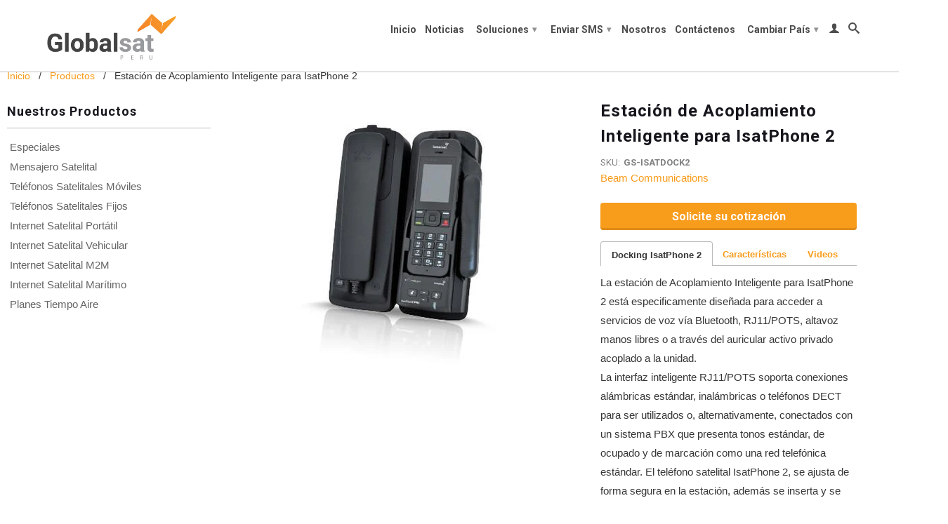

--- FILE ---
content_type: text/html; charset=utf-8
request_url: https://globalsat.com.pe/products/estacion-de-acoplamiento-inteligente-para-isatphone-2
body_size: 17116
content:
<!DOCTYPE html>
<!--[if lt IE 7 ]><html class="ie ie6" lang="en"> <![endif]-->
<!--[if IE 7 ]><html class="ie ie7" lang="en"> <![endif]-->
<!--[if IE 8 ]><html class="ie ie8" lang="en"> <![endif]-->
<!--[if (gte IE 9)|!(IE)]><!--><html lang="en"> <!--<![endif]-->
  <head>
    
 <!-- Global site tag (gtag.js) - Google Analytics -->
<script async src="https://www.googletagmanager.com/gtag/js?id=UA-146294028-1"></script>
<script>
  window.dataLayer = window.dataLayer || [];
  function gtag(){dataLayer.push(arguments);}
  gtag('js', new Date());

  gtag('config', 'UA-146294028-1');
</script>
    
    
    <meta charset="utf-8">
    <meta http-equiv="cleartype" content="on">
    <meta name="robots" content="index,follow">
    
      
           
    <title>Estación de Acoplamiento Inteligente para IsatPhone 2 - Globalsat Peru</title>
    
    
      <meta name="description" content="La estación de Acoplamiento Inteligente para IsatPhone 2 está especificamente diseñada para acceder a servicios de voz. Brinda comodidad." />
    

    <!-- Custom Fonts -->
    <link href="//fonts.googleapis.com/css?family=.|Roboto:light,normal,bold|Roboto:light,normal,bold|Roboto:light,normal,bold|" rel="stylesheet" type="text/css" />

    

<meta name="author" content="Globalsat Peru">
<meta property="og:url" content="https://globalsat.com.pe/products/estacion-de-acoplamiento-inteligente-para-isatphone-2">
<meta property="og:site_name" content="Globalsat Peru">


  <meta property="og:type" content="product">
  <meta property="og:title" content="Estación de Acoplamiento Inteligente para IsatPhone 2">
  
  <meta property="og:image" content="http://globalsat.com.pe/cdn/shop/products/IsatDock2_Pro_Docking_Solution_1_2c68b5a1-f604-4cb7-ad45-fbb0186fb486_grande.jpg?v=1529702692">
  <meta property="og:image:secure_url" content="https://globalsat.com.pe/cdn/shop/products/IsatDock2_Pro_Docking_Solution_1_2c68b5a1-f604-4cb7-ad45-fbb0186fb486_grande.jpg?v=1529702692">
  
  <meta property="og:price:amount" content="0.00">
  <meta property="og:price:currency" content="USD">
  
    
    


  <meta property="og:description" content="La estación de Acoplamiento Inteligente para IsatPhone 2 está especificamente diseñada para acceder a servicios de voz. Brinda comodidad.">





  <meta name="twitter:site" content="@globalsat">


  <meta name="twitter:card" content="product">
  <meta name="twitter:title" content="Estación de Acoplamiento Inteligente para IsatPhone 2">
  <meta name="twitter:description" content="Docking IsatPhone 2 Características Videos La estación de Acoplamiento Inteligente para IsatPhone 2 está especificamente diseñada para acceder a servicios de voz vía Bluetooth, RJ11/POTS, altavoz manos libres o a través del auricular activo privado acoplado a la unidad. La interfaz inteligente RJ11/POTS soporta conexiones alámbricas estándar, inalámbricas o teléfonos DECT para ser utilizados o, alternativamente, conectados con un sistema PBX que presenta tonos estándar, de ocupado y de marcación como una red telefónica estándar. El teléfono satelital IsatPhone 2, se ajusta de forma segura en la estación, además se inserta y se quita fácilmente al presionar un botón en la parte superior de la estación, proveyendo comodidad cuando se deba usar el teléfono fuera de la base. Características Altavoz manos libres integrado Soporte de interfaz inteligente para POTS/RJ11 - hasta 600m de RJ11 Carga la batería del IsatPhone 2">
  <meta name="twitter:image" content="https://globalsat.com.pe/cdn/shop/products/IsatDock2_Pro_Docking_Solution_1_2c68b5a1-f604-4cb7-ad45-fbb0186fb486_medium.jpg?v=1529702692">
  <meta name="twitter:image:width" content="240">
  <meta name="twitter:image:height" content="240">
  <meta name="twitter:label1" content="Price">
  <meta name="twitter:data1" content="$ 0.00">
  
  <meta name="twitter:label2" content="Brand">
  <meta name="twitter:data2" content="Beam Communications">
  


    
    

    <!-- Mobile Specific Metas -->
    <meta name="HandheldFriendly" content="True">
    <meta name="MobileOptimized" content="320">
    <meta name="viewport" content="width=device-width, initial-scale=1, maximum-scale=1"> 

    <!-- Stylesheets -->
    <link href="//globalsat.com.pe/cdn/shop/t/3/assets/styles.css?v=3679648654425027791674774394" rel="stylesheet" type="text/css" media="all" />
    <!--[if lte IE 9]>
      <link href="//globalsat.com.pe/cdn/shop/t/3/assets/ie.css?v=16370617434440559491529702574" rel="stylesheet" type="text/css" media="all" />
    <![endif]-->
    <!--[if lte IE 7]>
      <script src="//globalsat.com.pe/cdn/shop/t/3/assets/lte-ie7.js?v=163036231798125265921529702568" type="text/javascript"></script>
    <![endif]-->
    
    <!-- International targeting -->
    <link rel="alternate" hreflang="es-bo" href="http://www.globalsat.com.bo/">
    <link rel="alternate" hreflang="pt-br" href="http://www.globalsatgroup.com.br/">
    <link rel="alternate" hreflang="es-cl" href="http://www.gsat.cl/">
    <link rel="alternate" hreflang="es-co" href="http://www.globalsat.com.co/">
    <link rel="alternate" hreflang="es-mx" href="http://www.multisat.com.mx/">
    <link rel="alternate" hreflang="es-pe" href="http://www.globalsat.com.bo/">
    <link rel="alternate" hreflang="es-us" href="http://www.globalsat.us/">
    <link rel="alternate" hreflang="en-us" href="http://www.globalsatgroup.com/">

    <!-- Icons -->
    <link rel="shortcut icon" type="image/x-icon" href="//globalsat.com.pe/cdn/shop/t/3/assets/favicon.png?v=48244392224574824631529702566">
    <link rel="canonical" href="https://globalsat.com.pe/products/estacion-de-acoplamiento-inteligente-para-isatphone-2" />
    
    

    <!-- jQuery and jQuery fallback -->
    
   
    <script src="//ajax.googleapis.com/ajax/libs/jquery/1.11.2/jquery.min.js"></script>
    <script>window.jQuery || document.write("<script src='//globalsat.com.pe/cdn/shop/t/3/assets/jquery.min.js?v=102622717903339979451531318196'>\x3C/script>")</script>
    <script src="//globalsat.com.pe/cdn/shop/t/3/assets/app.js?v=131311933387069502761537367399" type="text/javascript"></script>
    
    <script src="//globalsat.com.pe/cdn/shopifycloud/storefront/assets/themes_support/option_selection-b017cd28.js" type="text/javascript"></script>        
    <script>window.performance && window.performance.mark && window.performance.mark('shopify.content_for_header.start');</script><meta id="shopify-digital-wallet" name="shopify-digital-wallet" content="/6673072246/digital_wallets/dialog">
<meta name="shopify-checkout-api-token" content="0a4211a3f5aaa2f72e9d92434bbd4f38">
<meta id="in-context-paypal-metadata" data-shop-id="6673072246" data-venmo-supported="true" data-environment="production" data-locale="es_ES" data-paypal-v4="true" data-currency="USD">
<link rel="alternate" type="application/json+oembed" href="https://globalsat.com.pe/products/estacion-de-acoplamiento-inteligente-para-isatphone-2.oembed">
<script async="async" src="/checkouts/internal/preloads.js?locale=es-PE"></script>
<script id="shopify-features" type="application/json">{"accessToken":"0a4211a3f5aaa2f72e9d92434bbd4f38","betas":["rich-media-storefront-analytics"],"domain":"globalsat.com.pe","predictiveSearch":true,"shopId":6673072246,"locale":"es"}</script>
<script>var Shopify = Shopify || {};
Shopify.shop = "globalsat-peru.myshopify.com";
Shopify.locale = "es";
Shopify.currency = {"active":"USD","rate":"1.0"};
Shopify.country = "PE";
Shopify.theme = {"name":"theme-export-www-globalsat-us-en-globalsat-us","id":40422735990,"schema_name":null,"schema_version":null,"theme_store_id":null,"role":"main"};
Shopify.theme.handle = "null";
Shopify.theme.style = {"id":null,"handle":null};
Shopify.cdnHost = "globalsat.com.pe/cdn";
Shopify.routes = Shopify.routes || {};
Shopify.routes.root = "/";</script>
<script type="module">!function(o){(o.Shopify=o.Shopify||{}).modules=!0}(window);</script>
<script>!function(o){function n(){var o=[];function n(){o.push(Array.prototype.slice.apply(arguments))}return n.q=o,n}var t=o.Shopify=o.Shopify||{};t.loadFeatures=n(),t.autoloadFeatures=n()}(window);</script>
<script id="shop-js-analytics" type="application/json">{"pageType":"product"}</script>
<script defer="defer" async type="module" src="//globalsat.com.pe/cdn/shopifycloud/shop-js/modules/v2/client.init-shop-cart-sync_DaR8I8JV.es.esm.js"></script>
<script defer="defer" async type="module" src="//globalsat.com.pe/cdn/shopifycloud/shop-js/modules/v2/chunk.common_CvUpgQgQ.esm.js"></script>
<script type="module">
  await import("//globalsat.com.pe/cdn/shopifycloud/shop-js/modules/v2/client.init-shop-cart-sync_DaR8I8JV.es.esm.js");
await import("//globalsat.com.pe/cdn/shopifycloud/shop-js/modules/v2/chunk.common_CvUpgQgQ.esm.js");

  window.Shopify.SignInWithShop?.initShopCartSync?.({"fedCMEnabled":true,"windoidEnabled":true});

</script>
<script id="__st">var __st={"a":6673072246,"offset":-18000,"reqid":"78de56a1-7a55-4d8f-a7c9-dc3720ebbffb-1764076541","pageurl":"globalsat.com.pe\/products\/estacion-de-acoplamiento-inteligente-para-isatphone-2","u":"e06a9295f147","p":"product","rtyp":"product","rid":1582596030582};</script>
<script>window.ShopifyPaypalV4VisibilityTracking = true;</script>
<script id="captcha-bootstrap">!function(){'use strict';const t='contact',e='account',n='new_comment',o=[[t,t],['blogs',n],['comments',n],[t,'customer']],c=[[e,'customer_login'],[e,'guest_login'],[e,'recover_customer_password'],[e,'create_customer']],r=t=>t.map((([t,e])=>`form[action*='/${t}']:not([data-nocaptcha='true']) input[name='form_type'][value='${e}']`)).join(','),a=t=>()=>t?[...document.querySelectorAll(t)].map((t=>t.form)):[];function s(){const t=[...o],e=r(t);return a(e)}const i='password',u='form_key',d=['recaptcha-v3-token','g-recaptcha-response','h-captcha-response',i],f=()=>{try{return window.sessionStorage}catch{return}},m='__shopify_v',_=t=>t.elements[u];function p(t,e,n=!1){try{const o=window.sessionStorage,c=JSON.parse(o.getItem(e)),{data:r}=function(t){const{data:e,action:n}=t;return t[m]||n?{data:e,action:n}:{data:t,action:n}}(c);for(const[e,n]of Object.entries(r))t.elements[e]&&(t.elements[e].value=n);n&&o.removeItem(e)}catch(o){console.error('form repopulation failed',{error:o})}}const l='form_type',E='cptcha';function T(t){t.dataset[E]=!0}const w=window,h=w.document,L='Shopify',v='ce_forms',y='captcha';let A=!1;((t,e)=>{const n=(g='f06e6c50-85a8-45c8-87d0-21a2b65856fe',I='https://cdn.shopify.com/shopifycloud/storefront-forms-hcaptcha/ce_storefront_forms_captcha_hcaptcha.v1.5.2.iife.js',D={infoText:'Protegido por hCaptcha',privacyText:'Privacidad',termsText:'Términos'},(t,e,n)=>{const o=w[L][v],c=o.bindForm;if(c)return c(t,g,e,D).then(n);var r;o.q.push([[t,g,e,D],n]),r=I,A||(h.body.append(Object.assign(h.createElement('script'),{id:'captcha-provider',async:!0,src:r})),A=!0)});var g,I,D;w[L]=w[L]||{},w[L][v]=w[L][v]||{},w[L][v].q=[],w[L][y]=w[L][y]||{},w[L][y].protect=function(t,e){n(t,void 0,e),T(t)},Object.freeze(w[L][y]),function(t,e,n,w,h,L){const[v,y,A,g]=function(t,e,n){const i=e?o:[],u=t?c:[],d=[...i,...u],f=r(d),m=r(i),_=r(d.filter((([t,e])=>n.includes(e))));return[a(f),a(m),a(_),s()]}(w,h,L),I=t=>{const e=t.target;return e instanceof HTMLFormElement?e:e&&e.form},D=t=>v().includes(t);t.addEventListener('submit',(t=>{const e=I(t);if(!e)return;const n=D(e)&&!e.dataset.hcaptchaBound&&!e.dataset.recaptchaBound,o=_(e),c=g().includes(e)&&(!o||!o.value);(n||c)&&t.preventDefault(),c&&!n&&(function(t){try{if(!f())return;!function(t){const e=f();if(!e)return;const n=_(t);if(!n)return;const o=n.value;o&&e.removeItem(o)}(t);const e=Array.from(Array(32),(()=>Math.random().toString(36)[2])).join('');!function(t,e){_(t)||t.append(Object.assign(document.createElement('input'),{type:'hidden',name:u})),t.elements[u].value=e}(t,e),function(t,e){const n=f();if(!n)return;const o=[...t.querySelectorAll(`input[type='${i}']`)].map((({name:t})=>t)),c=[...d,...o],r={};for(const[a,s]of new FormData(t).entries())c.includes(a)||(r[a]=s);n.setItem(e,JSON.stringify({[m]:1,action:t.action,data:r}))}(t,e)}catch(e){console.error('failed to persist form',e)}}(e),e.submit())}));const S=(t,e)=>{t&&!t.dataset[E]&&(n(t,e.some((e=>e===t))),T(t))};for(const o of['focusin','change'])t.addEventListener(o,(t=>{const e=I(t);D(e)&&S(e,y())}));const B=e.get('form_key'),M=e.get(l),P=B&&M;t.addEventListener('DOMContentLoaded',(()=>{const t=y();if(P)for(const e of t)e.elements[l].value===M&&p(e,B);[...new Set([...A(),...v().filter((t=>'true'===t.dataset.shopifyCaptcha))])].forEach((e=>S(e,t)))}))}(h,new URLSearchParams(w.location.search),n,t,e,['guest_login'])})(!0,!0)}();</script>
<script integrity="sha256-52AcMU7V7pcBOXWImdc/TAGTFKeNjmkeM1Pvks/DTgc=" data-source-attribution="shopify.loadfeatures" defer="defer" src="//globalsat.com.pe/cdn/shopifycloud/storefront/assets/storefront/load_feature-81c60534.js" crossorigin="anonymous"></script>
<script data-source-attribution="shopify.dynamic_checkout.dynamic.init">var Shopify=Shopify||{};Shopify.PaymentButton=Shopify.PaymentButton||{isStorefrontPortableWallets:!0,init:function(){window.Shopify.PaymentButton.init=function(){};var t=document.createElement("script");t.src="https://globalsat.com.pe/cdn/shopifycloud/portable-wallets/latest/portable-wallets.es.js",t.type="module",document.head.appendChild(t)}};
</script>
<script data-source-attribution="shopify.dynamic_checkout.buyer_consent">
  function portableWalletsHideBuyerConsent(e){var t=document.getElementById("shopify-buyer-consent"),n=document.getElementById("shopify-subscription-policy-button");t&&n&&(t.classList.add("hidden"),t.setAttribute("aria-hidden","true"),n.removeEventListener("click",e))}function portableWalletsShowBuyerConsent(e){var t=document.getElementById("shopify-buyer-consent"),n=document.getElementById("shopify-subscription-policy-button");t&&n&&(t.classList.remove("hidden"),t.removeAttribute("aria-hidden"),n.addEventListener("click",e))}window.Shopify?.PaymentButton&&(window.Shopify.PaymentButton.hideBuyerConsent=portableWalletsHideBuyerConsent,window.Shopify.PaymentButton.showBuyerConsent=portableWalletsShowBuyerConsent);
</script>
<script data-source-attribution="shopify.dynamic_checkout.cart.bootstrap">document.addEventListener("DOMContentLoaded",(function(){function t(){return document.querySelector("shopify-accelerated-checkout-cart, shopify-accelerated-checkout")}if(t())Shopify.PaymentButton.init();else{new MutationObserver((function(e,n){t()&&(Shopify.PaymentButton.init(),n.disconnect())})).observe(document.body,{childList:!0,subtree:!0})}}));
</script>
<link id="shopify-accelerated-checkout-styles" rel="stylesheet" media="screen" href="https://globalsat.com.pe/cdn/shopifycloud/portable-wallets/latest/accelerated-checkout-backwards-compat.css" crossorigin="anonymous">
<style id="shopify-accelerated-checkout-cart">
        #shopify-buyer-consent {
  margin-top: 1em;
  display: inline-block;
  width: 100%;
}

#shopify-buyer-consent.hidden {
  display: none;
}

#shopify-subscription-policy-button {
  background: none;
  border: none;
  padding: 0;
  text-decoration: underline;
  font-size: inherit;
  cursor: pointer;
}

#shopify-subscription-policy-button::before {
  box-shadow: none;
}

      </style>

<script>window.performance && window.performance.mark && window.performance.mark('shopify.content_for_header.end');</script>
    
    <!-- Global site tag (gtag.js) - Google Analytics  Analytics Globalsat Group --> 
	<script async src="https://www.googletagmanager.com/gtag/js?id=UA-111472100-1"></script>
	<script>
	  window.dataLayer = window.dataLayer || [];
	  function gtag(){dataLayer.push(arguments);}
	  gtag('js', new Date());
	
 	 gtag('config', 'UA-111472100-1');
	</script>

  <link href="https://monorail-edge.shopifysvc.com" rel="dns-prefetch">
<script>(function(){if ("sendBeacon" in navigator && "performance" in window) {try {var session_token_from_headers = performance.getEntriesByType('navigation')[0].serverTiming.find(x => x.name == '_s').description;} catch {var session_token_from_headers = undefined;}var session_cookie_matches = document.cookie.match(/_shopify_s=([^;]*)/);var session_token_from_cookie = session_cookie_matches && session_cookie_matches.length === 2 ? session_cookie_matches[1] : "";var session_token = session_token_from_headers || session_token_from_cookie || "";function handle_abandonment_event(e) {var entries = performance.getEntries().filter(function(entry) {return /monorail-edge.shopifysvc.com/.test(entry.name);});if (!window.abandonment_tracked && entries.length === 0) {window.abandonment_tracked = true;var currentMs = Date.now();var navigation_start = performance.timing.navigationStart;var payload = {shop_id: 6673072246,url: window.location.href,navigation_start,duration: currentMs - navigation_start,session_token,page_type: "product"};window.navigator.sendBeacon("https://monorail-edge.shopifysvc.com/v1/produce", JSON.stringify({schema_id: "online_store_buyer_site_abandonment/1.1",payload: payload,metadata: {event_created_at_ms: currentMs,event_sent_at_ms: currentMs}}));}}window.addEventListener('pagehide', handle_abandonment_event);}}());</script>
<script id="web-pixels-manager-setup">(function e(e,d,r,n,o){if(void 0===o&&(o={}),!Boolean(null===(a=null===(i=window.Shopify)||void 0===i?void 0:i.analytics)||void 0===a?void 0:a.replayQueue)){var i,a;window.Shopify=window.Shopify||{};var t=window.Shopify;t.analytics=t.analytics||{};var s=t.analytics;s.replayQueue=[],s.publish=function(e,d,r){return s.replayQueue.push([e,d,r]),!0};try{self.performance.mark("wpm:start")}catch(e){}var l=function(){var e={modern:/Edge?\/(1{2}[4-9]|1[2-9]\d|[2-9]\d{2}|\d{4,})\.\d+(\.\d+|)|Firefox\/(1{2}[4-9]|1[2-9]\d|[2-9]\d{2}|\d{4,})\.\d+(\.\d+|)|Chrom(ium|e)\/(9{2}|\d{3,})\.\d+(\.\d+|)|(Maci|X1{2}).+ Version\/(15\.\d+|(1[6-9]|[2-9]\d|\d{3,})\.\d+)([,.]\d+|)( \(\w+\)|)( Mobile\/\w+|) Safari\/|Chrome.+OPR\/(9{2}|\d{3,})\.\d+\.\d+|(CPU[ +]OS|iPhone[ +]OS|CPU[ +]iPhone|CPU IPhone OS|CPU iPad OS)[ +]+(15[._]\d+|(1[6-9]|[2-9]\d|\d{3,})[._]\d+)([._]\d+|)|Android:?[ /-](13[3-9]|1[4-9]\d|[2-9]\d{2}|\d{4,})(\.\d+|)(\.\d+|)|Android.+Firefox\/(13[5-9]|1[4-9]\d|[2-9]\d{2}|\d{4,})\.\d+(\.\d+|)|Android.+Chrom(ium|e)\/(13[3-9]|1[4-9]\d|[2-9]\d{2}|\d{4,})\.\d+(\.\d+|)|SamsungBrowser\/([2-9]\d|\d{3,})\.\d+/,legacy:/Edge?\/(1[6-9]|[2-9]\d|\d{3,})\.\d+(\.\d+|)|Firefox\/(5[4-9]|[6-9]\d|\d{3,})\.\d+(\.\d+|)|Chrom(ium|e)\/(5[1-9]|[6-9]\d|\d{3,})\.\d+(\.\d+|)([\d.]+$|.*Safari\/(?![\d.]+ Edge\/[\d.]+$))|(Maci|X1{2}).+ Version\/(10\.\d+|(1[1-9]|[2-9]\d|\d{3,})\.\d+)([,.]\d+|)( \(\w+\)|)( Mobile\/\w+|) Safari\/|Chrome.+OPR\/(3[89]|[4-9]\d|\d{3,})\.\d+\.\d+|(CPU[ +]OS|iPhone[ +]OS|CPU[ +]iPhone|CPU IPhone OS|CPU iPad OS)[ +]+(10[._]\d+|(1[1-9]|[2-9]\d|\d{3,})[._]\d+)([._]\d+|)|Android:?[ /-](13[3-9]|1[4-9]\d|[2-9]\d{2}|\d{4,})(\.\d+|)(\.\d+|)|Mobile Safari.+OPR\/([89]\d|\d{3,})\.\d+\.\d+|Android.+Firefox\/(13[5-9]|1[4-9]\d|[2-9]\d{2}|\d{4,})\.\d+(\.\d+|)|Android.+Chrom(ium|e)\/(13[3-9]|1[4-9]\d|[2-9]\d{2}|\d{4,})\.\d+(\.\d+|)|Android.+(UC? ?Browser|UCWEB|U3)[ /]?(15\.([5-9]|\d{2,})|(1[6-9]|[2-9]\d|\d{3,})\.\d+)\.\d+|SamsungBrowser\/(5\.\d+|([6-9]|\d{2,})\.\d+)|Android.+MQ{2}Browser\/(14(\.(9|\d{2,})|)|(1[5-9]|[2-9]\d|\d{3,})(\.\d+|))(\.\d+|)|K[Aa][Ii]OS\/(3\.\d+|([4-9]|\d{2,})\.\d+)(\.\d+|)/},d=e.modern,r=e.legacy,n=navigator.userAgent;return n.match(d)?"modern":n.match(r)?"legacy":"unknown"}(),u="modern"===l?"modern":"legacy",c=(null!=n?n:{modern:"",legacy:""})[u],f=function(e){return[e.baseUrl,"/wpm","/b",e.hashVersion,"modern"===e.buildTarget?"m":"l",".js"].join("")}({baseUrl:d,hashVersion:r,buildTarget:u}),m=function(e){var d=e.version,r=e.bundleTarget,n=e.surface,o=e.pageUrl,i=e.monorailEndpoint;return{emit:function(e){var a=e.status,t=e.errorMsg,s=(new Date).getTime(),l=JSON.stringify({metadata:{event_sent_at_ms:s},events:[{schema_id:"web_pixels_manager_load/3.1",payload:{version:d,bundle_target:r,page_url:o,status:a,surface:n,error_msg:t},metadata:{event_created_at_ms:s}}]});if(!i)return console&&console.warn&&console.warn("[Web Pixels Manager] No Monorail endpoint provided, skipping logging."),!1;try{return self.navigator.sendBeacon.bind(self.navigator)(i,l)}catch(e){}var u=new XMLHttpRequest;try{return u.open("POST",i,!0),u.setRequestHeader("Content-Type","text/plain"),u.send(l),!0}catch(e){return console&&console.warn&&console.warn("[Web Pixels Manager] Got an unhandled error while logging to Monorail."),!1}}}}({version:r,bundleTarget:l,surface:e.surface,pageUrl:self.location.href,monorailEndpoint:e.monorailEndpoint});try{o.browserTarget=l,function(e){var d=e.src,r=e.async,n=void 0===r||r,o=e.onload,i=e.onerror,a=e.sri,t=e.scriptDataAttributes,s=void 0===t?{}:t,l=document.createElement("script"),u=document.querySelector("head"),c=document.querySelector("body");if(l.async=n,l.src=d,a&&(l.integrity=a,l.crossOrigin="anonymous"),s)for(var f in s)if(Object.prototype.hasOwnProperty.call(s,f))try{l.dataset[f]=s[f]}catch(e){}if(o&&l.addEventListener("load",o),i&&l.addEventListener("error",i),u)u.appendChild(l);else{if(!c)throw new Error("Did not find a head or body element to append the script");c.appendChild(l)}}({src:f,async:!0,onload:function(){if(!function(){var e,d;return Boolean(null===(d=null===(e=window.Shopify)||void 0===e?void 0:e.analytics)||void 0===d?void 0:d.initialized)}()){var d=window.webPixelsManager.init(e)||void 0;if(d){var r=window.Shopify.analytics;r.replayQueue.forEach((function(e){var r=e[0],n=e[1],o=e[2];d.publishCustomEvent(r,n,o)})),r.replayQueue=[],r.publish=d.publishCustomEvent,r.visitor=d.visitor,r.initialized=!0}}},onerror:function(){return m.emit({status:"failed",errorMsg:"".concat(f," has failed to load")})},sri:function(e){var d=/^sha384-[A-Za-z0-9+/=]+$/;return"string"==typeof e&&d.test(e)}(c)?c:"",scriptDataAttributes:o}),m.emit({status:"loading"})}catch(e){m.emit({status:"failed",errorMsg:(null==e?void 0:e.message)||"Unknown error"})}}})({shopId: 6673072246,storefrontBaseUrl: "https://globalsat.com.pe",extensionsBaseUrl: "https://extensions.shopifycdn.com/cdn/shopifycloud/web-pixels-manager",monorailEndpoint: "https://monorail-edge.shopifysvc.com/unstable/produce_batch",surface: "storefront-renderer",enabledBetaFlags: ["2dca8a86"],webPixelsConfigList: [{"id":"shopify-app-pixel","configuration":"{}","eventPayloadVersion":"v1","runtimeContext":"STRICT","scriptVersion":"0450","apiClientId":"shopify-pixel","type":"APP","privacyPurposes":["ANALYTICS","MARKETING"]},{"id":"shopify-custom-pixel","eventPayloadVersion":"v1","runtimeContext":"LAX","scriptVersion":"0450","apiClientId":"shopify-pixel","type":"CUSTOM","privacyPurposes":["ANALYTICS","MARKETING"]}],isMerchantRequest: false,initData: {"shop":{"name":"Globalsat Peru","paymentSettings":{"currencyCode":"USD"},"myshopifyDomain":"globalsat-peru.myshopify.com","countryCode":"US","storefrontUrl":"https:\/\/globalsat.com.pe"},"customer":null,"cart":null,"checkout":null,"productVariants":[{"price":{"amount":0.0,"currencyCode":"USD"},"product":{"title":"Estación de Acoplamiento Inteligente para IsatPhone 2","vendor":"Beam Communications","id":"1582596030582","untranslatedTitle":"Estación de Acoplamiento Inteligente para IsatPhone 2","url":"\/products\/estacion-de-acoplamiento-inteligente-para-isatphone-2","type":"Docking"},"id":"14338160132214","image":{"src":"\/\/globalsat.com.pe\/cdn\/shop\/products\/IsatDock2_Pro_Docking_Solution_1_2c68b5a1-f604-4cb7-ad45-fbb0186fb486.jpg?v=1529702692"},"sku":"GS-ISATDOCK2","title":"Default Title","untranslatedTitle":"Default Title"}],"purchasingCompany":null},},"https://globalsat.com.pe/cdn","ae1676cfwd2530674p4253c800m34e853cb",{"modern":"","legacy":""},{"shopId":"6673072246","storefrontBaseUrl":"https:\/\/globalsat.com.pe","extensionBaseUrl":"https:\/\/extensions.shopifycdn.com\/cdn\/shopifycloud\/web-pixels-manager","surface":"storefront-renderer","enabledBetaFlags":"[\"2dca8a86\"]","isMerchantRequest":"false","hashVersion":"ae1676cfwd2530674p4253c800m34e853cb","publish":"custom","events":"[[\"page_viewed\",{}],[\"product_viewed\",{\"productVariant\":{\"price\":{\"amount\":0.0,\"currencyCode\":\"USD\"},\"product\":{\"title\":\"Estación de Acoplamiento Inteligente para IsatPhone 2\",\"vendor\":\"Beam Communications\",\"id\":\"1582596030582\",\"untranslatedTitle\":\"Estación de Acoplamiento Inteligente para IsatPhone 2\",\"url\":\"\/products\/estacion-de-acoplamiento-inteligente-para-isatphone-2\",\"type\":\"Docking\"},\"id\":\"14338160132214\",\"image\":{\"src\":\"\/\/globalsat.com.pe\/cdn\/shop\/products\/IsatDock2_Pro_Docking_Solution_1_2c68b5a1-f604-4cb7-ad45-fbb0186fb486.jpg?v=1529702692\"},\"sku\":\"GS-ISATDOCK2\",\"title\":\"Default Title\",\"untranslatedTitle\":\"Default Title\"}}]]"});</script><script>
  window.ShopifyAnalytics = window.ShopifyAnalytics || {};
  window.ShopifyAnalytics.meta = window.ShopifyAnalytics.meta || {};
  window.ShopifyAnalytics.meta.currency = 'USD';
  var meta = {"product":{"id":1582596030582,"gid":"gid:\/\/shopify\/Product\/1582596030582","vendor":"Beam Communications","type":"Docking","variants":[{"id":14338160132214,"price":0,"name":"Estación de Acoplamiento Inteligente para IsatPhone 2","public_title":null,"sku":"GS-ISATDOCK2"}],"remote":false},"page":{"pageType":"product","resourceType":"product","resourceId":1582596030582}};
  for (var attr in meta) {
    window.ShopifyAnalytics.meta[attr] = meta[attr];
  }
</script>
<script class="analytics">
  (function () {
    var customDocumentWrite = function(content) {
      var jquery = null;

      if (window.jQuery) {
        jquery = window.jQuery;
      } else if (window.Checkout && window.Checkout.$) {
        jquery = window.Checkout.$;
      }

      if (jquery) {
        jquery('body').append(content);
      }
    };

    var hasLoggedConversion = function(token) {
      if (token) {
        return document.cookie.indexOf('loggedConversion=' + token) !== -1;
      }
      return false;
    }

    var setCookieIfConversion = function(token) {
      if (token) {
        var twoMonthsFromNow = new Date(Date.now());
        twoMonthsFromNow.setMonth(twoMonthsFromNow.getMonth() + 2);

        document.cookie = 'loggedConversion=' + token + '; expires=' + twoMonthsFromNow;
      }
    }

    var trekkie = window.ShopifyAnalytics.lib = window.trekkie = window.trekkie || [];
    if (trekkie.integrations) {
      return;
    }
    trekkie.methods = [
      'identify',
      'page',
      'ready',
      'track',
      'trackForm',
      'trackLink'
    ];
    trekkie.factory = function(method) {
      return function() {
        var args = Array.prototype.slice.call(arguments);
        args.unshift(method);
        trekkie.push(args);
        return trekkie;
      };
    };
    for (var i = 0; i < trekkie.methods.length; i++) {
      var key = trekkie.methods[i];
      trekkie[key] = trekkie.factory(key);
    }
    trekkie.load = function(config) {
      trekkie.config = config || {};
      trekkie.config.initialDocumentCookie = document.cookie;
      var first = document.getElementsByTagName('script')[0];
      var script = document.createElement('script');
      script.type = 'text/javascript';
      script.onerror = function(e) {
        var scriptFallback = document.createElement('script');
        scriptFallback.type = 'text/javascript';
        scriptFallback.onerror = function(error) {
                var Monorail = {
      produce: function produce(monorailDomain, schemaId, payload) {
        var currentMs = new Date().getTime();
        var event = {
          schema_id: schemaId,
          payload: payload,
          metadata: {
            event_created_at_ms: currentMs,
            event_sent_at_ms: currentMs
          }
        };
        return Monorail.sendRequest("https://" + monorailDomain + "/v1/produce", JSON.stringify(event));
      },
      sendRequest: function sendRequest(endpointUrl, payload) {
        // Try the sendBeacon API
        if (window && window.navigator && typeof window.navigator.sendBeacon === 'function' && typeof window.Blob === 'function' && !Monorail.isIos12()) {
          var blobData = new window.Blob([payload], {
            type: 'text/plain'
          });

          if (window.navigator.sendBeacon(endpointUrl, blobData)) {
            return true;
          } // sendBeacon was not successful

        } // XHR beacon

        var xhr = new XMLHttpRequest();

        try {
          xhr.open('POST', endpointUrl);
          xhr.setRequestHeader('Content-Type', 'text/plain');
          xhr.send(payload);
        } catch (e) {
          console.log(e);
        }

        return false;
      },
      isIos12: function isIos12() {
        return window.navigator.userAgent.lastIndexOf('iPhone; CPU iPhone OS 12_') !== -1 || window.navigator.userAgent.lastIndexOf('iPad; CPU OS 12_') !== -1;
      }
    };
    Monorail.produce('monorail-edge.shopifysvc.com',
      'trekkie_storefront_load_errors/1.1',
      {shop_id: 6673072246,
      theme_id: 40422735990,
      app_name: "storefront",
      context_url: window.location.href,
      source_url: "//globalsat.com.pe/cdn/s/trekkie.storefront.3c703df509f0f96f3237c9daa54e2777acf1a1dd.min.js"});

        };
        scriptFallback.async = true;
        scriptFallback.src = '//globalsat.com.pe/cdn/s/trekkie.storefront.3c703df509f0f96f3237c9daa54e2777acf1a1dd.min.js';
        first.parentNode.insertBefore(scriptFallback, first);
      };
      script.async = true;
      script.src = '//globalsat.com.pe/cdn/s/trekkie.storefront.3c703df509f0f96f3237c9daa54e2777acf1a1dd.min.js';
      first.parentNode.insertBefore(script, first);
    };
    trekkie.load(
      {"Trekkie":{"appName":"storefront","development":false,"defaultAttributes":{"shopId":6673072246,"isMerchantRequest":null,"themeId":40422735990,"themeCityHash":"8371466247591918633","contentLanguage":"es","currency":"USD","eventMetadataId":"6418c241-2bb8-47dd-b9b3-ae4cbf335a5c"},"isServerSideCookieWritingEnabled":true,"monorailRegion":"shop_domain","enabledBetaFlags":["f0df213a"]},"Session Attribution":{},"S2S":{"facebookCapiEnabled":false,"source":"trekkie-storefront-renderer","apiClientId":580111}}
    );

    var loaded = false;
    trekkie.ready(function() {
      if (loaded) return;
      loaded = true;

      window.ShopifyAnalytics.lib = window.trekkie;

      var originalDocumentWrite = document.write;
      document.write = customDocumentWrite;
      try { window.ShopifyAnalytics.merchantGoogleAnalytics.call(this); } catch(error) {};
      document.write = originalDocumentWrite;

      window.ShopifyAnalytics.lib.page(null,{"pageType":"product","resourceType":"product","resourceId":1582596030582,"shopifyEmitted":true});

      var match = window.location.pathname.match(/checkouts\/(.+)\/(thank_you|post_purchase)/)
      var token = match? match[1]: undefined;
      if (!hasLoggedConversion(token)) {
        setCookieIfConversion(token);
        window.ShopifyAnalytics.lib.track("Viewed Product",{"currency":"USD","variantId":14338160132214,"productId":1582596030582,"productGid":"gid:\/\/shopify\/Product\/1582596030582","name":"Estación de Acoplamiento Inteligente para IsatPhone 2","price":"0.00","sku":"GS-ISATDOCK2","brand":"Beam Communications","variant":null,"category":"Docking","nonInteraction":true,"remote":false},undefined,undefined,{"shopifyEmitted":true});
      window.ShopifyAnalytics.lib.track("monorail:\/\/trekkie_storefront_viewed_product\/1.1",{"currency":"USD","variantId":14338160132214,"productId":1582596030582,"productGid":"gid:\/\/shopify\/Product\/1582596030582","name":"Estación de Acoplamiento Inteligente para IsatPhone 2","price":"0.00","sku":"GS-ISATDOCK2","brand":"Beam Communications","variant":null,"category":"Docking","nonInteraction":true,"remote":false,"referer":"https:\/\/globalsat.com.pe\/products\/estacion-de-acoplamiento-inteligente-para-isatphone-2"});
      }
    });


        var eventsListenerScript = document.createElement('script');
        eventsListenerScript.async = true;
        eventsListenerScript.src = "//globalsat.com.pe/cdn/shopifycloud/storefront/assets/shop_events_listener-3da45d37.js";
        document.getElementsByTagName('head')[0].appendChild(eventsListenerScript);

})();</script>
<script
  defer
  src="https://globalsat.com.pe/cdn/shopifycloud/perf-kit/shopify-perf-kit-2.1.2.min.js"
  data-application="storefront-renderer"
  data-shop-id="6673072246"
  data-render-region="gcp-us-central1"
  data-page-type="product"
  data-theme-instance-id="40422735990"
  data-theme-name=""
  data-theme-version=""
  data-monorail-region="shop_domain"
  data-resource-timing-sampling-rate="10"
  data-shs="true"
  data-shs-beacon="true"
  data-shs-export-with-fetch="true"
  data-shs-logs-sample-rate="1"
></script>
</head>
  <body class="product" oncontextmenu="return false;">
    <div id="body_wrapper">
      <div id="header" class="mm-fixed-top">
        <a href="#nav" class="icon-menu"> <span>Menú</span></a>
        <!-- se comento el carrito en modo movil-->
        <!-- <a href="#cart" class="icon-cart right"> <span>Carrito</span></a> -->
        <!-- End comentario -->
        
      </div>
      
      <div class="hidden">
        <div id="nav">
          <ul>
            
              
                <li ><a href="/" title="Inicio">Inicio</a></li>
              
            
              
                <li ><a href="/blogs/news" title="Noticias">Noticias</a></li>
              
            
              
                <li ><a href="/collections/all" title="Soluciones">Soluciones</a>
                  <ul>
                    
                      
                        <li ><a href="/collections" title="Nuestros Productos">Nuestros Productos</a></li>
                      
                    
                      
                        <li ><a href="/collections/dispositivos-de-rastreo-y-monitoreo-satelital" title="Rastreo y Monitoreo">Rastreo y Monitoreo</a></li>
                      
                    
                      
                      <li ><a href="/collections/telefonos-satelitales-moviles" title="Telefonía Satelital">Telefonía Satelital</a> 
                        <ul>
                                                  
                            <li ><a href="/collections/telefonos-satelitales-moviles" title="Teléfonos Satelitales Móviles">Teléfonos Satelitales Móviles</a></li>
                                                  
                            <li ><a href="/collections/telefonos-satelitales-fijos" title="Teléfonos Satelitales Fijos">Teléfonos Satelitales Fijos</a></li>
                                                  
                            <li ><a href="/collections/telefonos-satelitales-maritimos" title="Teléfonos Satelitales Marítimos">Teléfonos Satelitales Marítimos</a></li>
                          
                        </ul>
                      </li>
                      
                    
                      
                      <li ><a href="/collections/internet-satelital-portatil" title="Internet Satelital">Internet Satelital</a> 
                        <ul>
                                                  
                            <li ><a href="/collections/internet-satelital-portatil" title="Terminales Portátiles">Terminales Portátiles</a></li>
                                                  
                            <li ><a href="/collections/bgan-vehicular" title="Terminales Vehiculares">Terminales Vehiculares</a></li>
                                                  
                            <li ><a href="/collections/bgan-m2m" title="Terminales M2M">Terminales M2M</a></li>
                                                  
                            <li ><a href="/collections/terminales-maritimas-satelitales-fijas" title="Terminales Marítimas">Terminales Marítimas</a></li>
                          
                        </ul>
                      </li>
                      
                    
                      
                      <li ><a href="/collections/terminales-maritimas-satelitales-fijas" title="Soluciones Marítimas">Soluciones Marítimas</a> 
                        <ul>
                                                  
                            <li ><a href="/collections/telefonos-satelitales-maritimos" title="Teléfonos Satelitales Marítimos">Teléfonos Satelitales Marítimos</a></li>
                                                  
                            <li ><a href="/collections/terminales-maritimas-satelitales-fijas" title="Internet Satelital Marítimo">Internet Satelital Marítimo</a></li>
                          
                        </ul>
                      </li>
                      
                    
                      
                      <li ><a href="/collections/planes-tiempo-aire" title="Planes Tiempo Aire">Planes Tiempo Aire</a> 
                        <ul>
                                                  
                            <li ><a href="/collections/planes-iridium-movil" title="Iridium Movil">Iridium Movil</a></li>
                                                  
                            <li ><a href="/collections/planes-iridium-go" title="Iridium Go!">Iridium Go!</a></li>
                                                  
                            <li ><a href="/collections/planes-isatphone" title="Isatphone">Isatphone</a></li>
                                                  
                            <li ><a href="/collections/planes-bgan" title="Inmarsat Bgan">Inmarsat Bgan</a></li>
                                                  
                            <li ><a href="/collections/planes-fleet-one" title="Fleet One">Fleet One</a></li>
                          
                        </ul>
                      </li>
                      
                    
                      
                        <li ><a href="/collections/telemetria" title="Telemetría Satelital">Telemetría Satelital</a></li>
                      
                    
                  </ul>
                </li>
              
            
              
                <li ><a href="/pages/enviar-sms" title="Enviar SMS">Enviar SMS</a>
                  <ul>
                    
                      
                        <li ><a href="https://messaging.iridium.com/" title="Iridium">Iridium</a></li>
                      
                    
                      
                        <li ><a href="http://connect.inmarsat.com/Services/Land/IsatPhone/SMS/sms.html" title="Inmarsat">Inmarsat</a></li>
                      
                    
                  </ul>
                </li>
              
            
              
                <li ><a href="/pages/acerca-de-nosotros" title="Nosotros">Nosotros</a></li>
              
            
              
                <li ><a href="/pages/contactenos" title="Contáctenos">Contáctenos</a></li>
              
            
              
                <li ><a href="/collections/all" title="Cambiar País">Cambiar País</a>
                  <ul>
                    
                      
                        <li ><a href="http://en.globalsat.us" title="USA - English">USA - English</a></li>
                      
                    
                      
                        <li ><a href="https://www.globalsatgroup.com.ar/" title="Argentina">Argentina</a></li>
                      
                    
                      
                        <li ><a href="http://www.globalsat.com.bo" title="Bolivia">Bolivia</a></li>
                      
                    
                      
                        <li ><a href="http://www.globalsatgroup.com.br/" title="Brasil">Brasil</a></li>
                      
                    
                      
                        <li ><a href="http://www.gsat.cl" title="Chile">Chile</a></li>
                      
                    
                      
                        <li ><a href="http://www.globalsat.com.co" title="Colombia">Colombia</a></li>
                      
                    
                      
                        <li ><a href="http://www.multisat.com.mx/" title="Mexico">Mexico</a></li>
                      
                    
                      
                        <li ><a href="http://www.globalsat.com.pe" title="Perú">Perú</a></li>
                      
                    
                  </ul>
                </li>
              
            
            
              
                <li>
                  <a href="https://shopify.com/6673072246/account?locale=es&amp;region_country=PE" id="customer_login_link">Mi cuenta</a>
                </li>
              
            
          </ul>
        </div> 
          
        <div id="cart">
          <ul>
            <li class="mm-subtitle"><a class="mm-subclose continue" href="#cart">Seguir comprado</a></li>

            
              <li class="Label">Tu carrito está vacío</li>
            
          </ul>
        </div>
      </div>

      <div class="header mm-fixed-top header_bar">
        <div class="container"> 
          <div class="four columns logo">
            <a href="https://globalsat.com.pe" title="Globalsat Peru">
              
              <img src="//globalsat.com.pe/cdn/shop/t/3/assets/logo.png?v=31206507695737408801530821932" alt="Globalsat Peru" data-src="//globalsat.com.pe/cdn/shop/t/3/assets/logo.png?v=31206507695737408801530821932" data-src-home="//globalsat.com.pe/cdn/shop/t/3/assets/logo_home.png?v=127099390170233158481530821932" />
              
            </a>
          </div>

          <div class="twelve columns nav mobile_hidden">
            <ul class="menu">
              
                
                  <li><a href="/" title="Inicio" class="top-link ">Inicio</a></li>
                
              
                
                  <li><a href="/blogs/news" title="Noticias" class="top-link ">Noticias</a></li>
                
              
                

                  
                  
                  
                  

                  <li><a href="/collections/all" title="Soluciones" class="sub-menu                ">Soluciones                     
                    <span class="arrow">▾</span></a> 
                    <div class="dropdown dropdown-wide">
                      <ul>
                        
                        
                        
                          
                          <li><a href="/collections" title="Nuestros Productos">Nuestros Productos</a></li>
                          

                          
                        
                          
                          <li><a href="/collections/dispositivos-de-rastreo-y-monitoreo-satelital" title="Rastreo y Monitoreo">Rastreo y Monitoreo</a></li>
                          

                          
                        
                          
                          <li><a href="/collections/telefonos-satelitales-moviles" title="Telefonía Satelital">Telefonía Satelital</a></li>
                          
                            
                              
                              <li>
                                <a class="sub-link" href="/collections/telefonos-satelitales-moviles" title="Teléfonos Satelitales Móviles">Teléfonos Satelitales Móviles</a>
                              </li>
                            
                              
                              <li>
                                <a class="sub-link" href="/collections/telefonos-satelitales-fijos" title="Teléfonos Satelitales Fijos">Teléfonos Satelitales Fijos</a>
                              </li>
                            
                              
                              <li>
                                <a class="sub-link" href="/collections/telefonos-satelitales-maritimos" title="Teléfonos Satelitales Marítimos">Teléfonos Satelitales Marítimos</a>
                              </li>
                            
                          

                          
                        
                          
                          <li><a href="/collections/internet-satelital-portatil" title="Internet Satelital">Internet Satelital</a></li>
                          
                            
                              
                              <li>
                                <a class="sub-link" href="/collections/internet-satelital-portatil" title="Terminales Portátiles">Terminales Portátiles</a>
                              </li>
                            
                              
                              <li>
                                <a class="sub-link" href="/collections/bgan-vehicular" title="Terminales Vehiculares">Terminales Vehiculares</a>
                              </li>
                            
                              
                              <li>
                                <a class="sub-link" href="/collections/bgan-m2m" title="Terminales M2M">Terminales M2M</a>
                              </li>
                            
                              
                              <li>
                                <a class="sub-link" href="/collections/terminales-maritimas-satelitales-fijas" title="Terminales Marítimas">Terminales Marítimas</a>
                              </li>
                            
                          

                          
                            
                            </ul>
                            <ul>
                          
                        
                          
                          <li><a href="/collections/terminales-maritimas-satelitales-fijas" title="Soluciones Marítimas">Soluciones Marítimas</a></li>
                          
                            
                              
                              <li>
                                <a class="sub-link" href="/collections/telefonos-satelitales-maritimos" title="Teléfonos Satelitales Marítimos">Teléfonos Satelitales Marítimos</a>
                              </li>
                            
                              
                              <li>
                                <a class="sub-link" href="/collections/terminales-maritimas-satelitales-fijas" title="Internet Satelital Marítimo">Internet Satelital Marítimo</a>
                              </li>
                            
                          

                          
                        
                          
                          <li><a href="/collections/planes-tiempo-aire" title="Planes Tiempo Aire">Planes Tiempo Aire</a></li>
                          
                            
                              
                              <li>
                                <a class="sub-link" href="/collections/planes-iridium-movil" title="Iridium Movil">Iridium Movil</a>
                              </li>
                            
                              
                              <li>
                                <a class="sub-link" href="/collections/planes-iridium-go" title="Iridium Go!">Iridium Go!</a>
                              </li>
                            
                              
                              <li>
                                <a class="sub-link" href="/collections/planes-isatphone" title="Isatphone">Isatphone</a>
                              </li>
                            
                              
                              <li>
                                <a class="sub-link" href="/collections/planes-bgan" title="Inmarsat Bgan">Inmarsat Bgan</a>
                              </li>
                            
                              
                              <li>
                                <a class="sub-link" href="/collections/planes-fleet-one" title="Fleet One">Fleet One</a>
                              </li>
                            
                          

                          
                        
                          
                          <li><a href="/collections/telemetria" title="Telemetría Satelital">Telemetría Satelital</a></li>
                          

                          
                        
                      </ul>
                    </div>
                  </li>
                
              
                

                  
                  
                  
                  

                  <li><a href="/pages/enviar-sms" title="Enviar SMS" class="sub-menu  ">Enviar SMS                     
                    <span class="arrow">▾</span></a> 
                    <div class="dropdown ">
                      <ul>
                        
                        
                        
                          
                          <li><a href="https://messaging.iridium.com/" title="Iridium">Iridium</a></li>
                          

                          
                        
                          
                          <li><a href="http://connect.inmarsat.com/Services/Land/IsatPhone/SMS/sms.html" title="Inmarsat">Inmarsat</a></li>
                          

                          
                        
                      </ul>
                    </div>
                  </li>
                
              
                
                  <li><a href="/pages/acerca-de-nosotros" title="Nosotros" class="top-link ">Nosotros</a></li>
                
              
                
                  <li><a href="/pages/contactenos" title="Contáctenos" class="top-link ">Contáctenos</a></li>
                
              
                

                  
                  
                  
                  

                  <li><a href="/collections/all" title="Cambiar País" class="sub-menu  ">Cambiar País                     
                    <span class="arrow">▾</span></a> 
                    <div class="dropdown ">
                      <ul>
                        
                        
                        
                          
                          <li><a href="http://en.globalsat.us" title="USA - English">USA - English</a></li>
                          

                          
                        
                          
                          <li><a href="https://www.globalsatgroup.com.ar/" title="Argentina">Argentina</a></li>
                          

                          
                        
                          
                          <li><a href="http://www.globalsat.com.bo" title="Bolivia">Bolivia</a></li>
                          

                          
                        
                          
                          <li><a href="http://www.globalsatgroup.com.br/" title="Brasil">Brasil</a></li>
                          

                          
                        
                          
                          <li><a href="http://www.gsat.cl" title="Chile">Chile</a></li>
                          

                          
                        
                          
                          <li><a href="http://www.globalsat.com.co" title="Colombia">Colombia</a></li>
                          

                          
                        
                          
                          <li><a href="http://www.multisat.com.mx/" title="Mexico">Mexico</a></li>
                          

                          
                        
                          
                          <li><a href="http://www.globalsat.com.pe" title="Perú">Perú</a></li>
                          

                          
                        
                      </ul>
                    </div>
                  </li>
                
              
            
              
              
                <li>
                  <a href="/account" title="Mi cuenta " class="icon-user"></a>
                </li>
              
              
                <li>
                  <a href="/search" title="Buscar" class="icon-search" id="search-toggle"></a>
                </li>
              
              
              <li>
                
                
                <!-- Se comento el icono de carrito de compra-->
               <!-- <a href="#cart" class="icon-cart cart-button"> <span>Carrito</span></a> -->
                <!-- end comentario -->
                
                
              </li>
            </ul>
          </div>
        </div>
      </div>


      
        <div class="container main content"> 
      

      
          
      
        <div class="sixteen columns">
  <div class="clearfix breadcrumb">
    <div class="right mobile_hidden">
      

      
    </div>

    <div class="breadcrumb_text">
      <span itemscope itemtype="http://data-vocabulary.org/Breadcrumb"><a href="https://globalsat.com.pe" title="Globalsat Peru" itemprop="url"><span itemprop="title">Inicio</span></a></span> 
      &nbsp; / &nbsp;
      <span itemscope itemtype="http://data-vocabulary.org/Breadcrumb">
        
          <a href="/collections/all" title="Productos">Productos</a>     
        
      </span>
      &nbsp; / &nbsp; 
      Estación de Acoplamiento Inteligente para IsatPhone 2
      
      
    
      
      
    </div>
  </div>
</div>


  <div class="sidebar four columns">
  
  
  
  
  
    <h4 class="toggle"><span>+</span>Nuestros Productos</h4>
    <ul class="blog_list toggle_list">
      
        <li>
          <a  href="/collections/especial" title="Especiales">Especiales</a>
          
          
        </li>
      
        <li>
          <a  href="/products/spot-gen3" title="Mensajero Satelital">Mensajero Satelital</a>
          
          
        </li>
      
        <li>
          <a  href="/collections/telefonos-satelitales-moviles" title="Teléfonos Satelitales Móviles">Teléfonos Satelitales Móviles</a>
          
          
            
          
            

            
          
        </li>
      
        <li>
          <a  href="/collections/telefonos-satelitales-fijos" title="Teléfonos Satelitales Fijos">Teléfonos Satelitales Fijos</a>
          
          
            
          
            

            
          
        </li>
      
        <li>
          <a  href="/collections/internet-satelital-portatil" title="Internet Satelital Portátil">Internet Satelital Portátil</a>
          
          
            
          
            

            
          
        </li>
      
        <li>
          <a  href="/collections/bgan-vehicular" title="Internet Satelital Vehicular">Internet Satelital Vehicular</a>
          
          
        </li>
      
        <li>
          <a  href="/collections/bgan-m2m" title="Internet Satelital M2M">Internet Satelital M2M</a>
          
          
        </li>
      
        <li>
          <a  href="/collections/terminales-maritimas-satelitales-fijas" title="Internet Satelital Marítimo">Internet Satelital Marítimo</a>
          
          
        </li>
      
        <li>
          <a  href="/collections/planes-tiempo-aire" title="Planes Tiempo Aire">Planes Tiempo Aire</a>
          
          
            
          
            

            
          
        </li>
      
    </ul>
  
  
  
  

  

  

  

  
</div>
  <div class="twelve columns" itemscope itemtype="http://data-vocabulary.org/Product">
    <div id="product-1582596030582">



	<div class="section product_section clearfix">
	  
  	              
       <div class="seven columns alpha">
         

<div class="flexslider product_gallery product_slider" id="product-1582596030582-gallery">
  <ul class="slides" >
    
      <li data-thumb="//globalsat.com.pe/cdn/shop/products/IsatDock2_Pro_Docking_Solution_1_2c68b5a1-f604-4cb7-ad45-fbb0186fb486_grande.jpg?v=1529702692" data-title="Estación de Acoplamiento Inteligente para IsatPhone 2">
        
<div id="tony">
<img id="panda45" src="//globalsat.com.pe/cdn/shop/t/3/assets/loader.gif?v=38408244440897529091529702567" data-src="//globalsat.com.pe/cdn/shop/products/IsatDock2_Pro_Docking_Solution_1_2c68b5a1-f604-4cb7-ad45-fbb0186fb486_large.jpg?v=1529702692" data-src-retina="//globalsat.com.pe/cdn/shop/products/IsatDock2_Pro_Docking_Solution_1_2c68b5a1-f604-4cb7-ad45-fbb0186fb486_grande.jpg?v=1529702692" alt="Estación de Acoplamiento Inteligente para IsatPhone 2" itemprop="image" data-cloudzoom="zoomImage: '//globalsat.com.pe/cdn/shop/products/IsatDock2_Pro_Docking_Solution_1_2c68b5a1-f604-4cb7-ad45-fbb0186fb486.jpg?v=1529702692', tintColor: '#ffffff', zoomPosition: 'inside', zoomOffsetX: 0" class="cloudzoom" />
</div>

      </li>
    
  </ul>
</div>
        </div>
     

     <div class="five columns omega">
       <h1 id="panda" class="product_name" itemprop="name">Estación de Acoplamiento Inteligente para IsatPhone 2</h1>
       
       
       
       <!-- Add code for SKU -->
       <span class="variant-sku-nm">SKU: </span><span class="variant-sku">GS-ISATDOCK2</span>
       
       
          <p class="vendor">
            <span itemprop="brand"><a href="/collections/vendors?q=Beam%20Communications" title="Beam Communications">Beam Communications</a></span>
          </p>
       

      
      <p class="modal_price" itemprop="offerDetails" itemscope itemtype="http://data-vocabulary.org/Offer">
         <meta itemprop="currency" content="USD" />
         <meta itemprop="seller" content="Globalsat Peru" />
         <meta itemprop="availability" content="in_stock" />
         
         <span class="sold_out"></span>
         <span itemprop="price" content="0.00" class="">
            <span class="current_price">
              
                $ 0.00 
              
            </span>
         </span>
         <span class="was_price">
          
         </span>
      </p>
     


  <form action="https://www.globalsatgroup.com/cotizacion/peru/" method="post" class="clearfix product_form" data-money-format="$ {{amount}}" data-shop-currency="USD" id="product-form-1582596030582">
    
    <input  type="submit" name="add" value="Solicite su cotización" class="action_button add_to_cart" onclick='titulo()' />
    
     
    
    
    
 
    
    
   
    
    <!-- codigo pueto por juan, se dispublico el codigo original -->   
    
  <input type='hidden' name='id' value='14338160132214' />
    

    <input id='th1' type='hidden' name='tit' value='titulo' > 
    
    <input id='thimg' type='hidden' name='timg' value='img' >
    
      <!--   end codigo juan -->
    
    
    
 
    
    <div class="purchase clearfix ">
      
     
    </div>  

  </form>


  


        
  <div class="notify_form" id="notify-form-1582596030582" style="display:none">
    <form method="post" action="/contact#contact_form" id="contact_form" accept-charset="UTF-8" class="contact-form"><input type="hidden" name="form_type" value="contact" /><input type="hidden" name="utf8" value="✓" />
      
        <p>
          <label for="contact[email]">Notifícame cuando el producto esté disponible:</label>
          
          
            <input required type="email" name="contact[email]" id="contact[email]" placeholder="Introduce tu dirección de correo electrónico..." value="" />
          
          
          <input type="hidden" name="contact[body]" value="Por favor, notifícame cuando Estación de Acoplamiento Inteligente para IsatPhone 2 esté disponible - https://globalsat.com.pe/products/estacion-de-acoplamiento-inteligente-para-isatphone-2" />
          <input class="submit" type="submit" value="Enviar" style="margin-bottom:0px" />    
        </p>
      
    </form>
  </div>


       
         
          <div class="description" itemprop="description">
            <ul class="tabs">
<li><a class="active" href="#tab1"><b>Docking IsatPhone 2</b></a></li>
<li><a href="#tab2"><b>Características</b></a></li>
<li><a href="#tab3"><b>Videos</b></a></li>
</ul>
<ul class="tabs-content">
<li class="active" id="tab1">
<p>La estación de Acoplamiento Inteligente para IsatPhone 2 está especificamente diseñada para acceder a servicios de voz vía Bluetooth, RJ11/POTS, altavoz manos libres o a través del auricular activo privado acoplado a la unidad.<br> La interfaz inteligente RJ11/POTS soporta conexiones alámbricas estándar, inalámbricas o teléfonos DECT para ser utilizados o, alternativamente, conectados con un sistema PBX que presenta tonos estándar, de ocupado y de marcación como una red telefónica estándar. El teléfono satelital IsatPhone 2, se ajusta de forma segura en la estación, además se inserta y se quita fácilmente al presionar un botón en la parte superior de la estación, proveyendo comodidad cuando se deba usar el teléfono fuera de la base.</p>
</li>
<li id="tab2">
<p><b>Características</b></p>
<ul>
<li>Altavoz manos libres integrado</li>
<li>Soporte de interfaz inteligente para POTS/RJ11 - hasta 600m de RJ11</li>
<li>Carga la batería del IsatPhone 2</li>
<li>Detección automática de descolgado del auricular privado</li>
<li>Proporciona la funcionalidad de "In-Call Mute" a través de un botón en la estación</li>
<li>Proporciona alertas personales instantáneas a través de un botón en la estación</li>
<li>Soporta alerta de asistencia y rastreo a través de IsatPhone 2</li>
<li>Soporte de montaje para pared o escritorio</li>
<li>Puerto de datos micro USB</li>
</ul>
<p><b>Especficaciones técnicas</b></p>
<ul>
<li>Dimensiones y peso de la estación: 245x197100 mm, 1.45 Kg</li>
<li>Rango de voltaje de entrada: 10-32V DC</li>
<li>Rango de temperatura de operación: -30 C a +70 C</li>
<li>Rango de temperatura para carga de batería: 0 C a +45 C</li>
<li>Rango de temperatura para almacenamiento: -35 C a +85 C</li>
<li>Humedad: &lt;= -75% RH</li>
</ul>
<p><strong>¿Qué hay en la caja?</strong></p>
<ul>
<li>Estación de acoplamiento para IsatPhone 2</li>
<li>Auricular privado</li>
<li>Cable de poder 10-32V DC</li>
<li>Manual de usuario</li>
<li>2x adaptadores para estación de acoplamiento</li>
<li>Plato de montaje en pared</li>
<li>Paquete de enchufes 110-240V AC</li>
<li>Guía de inicio rápido</li>
</ul>
</li>
<li id="tab3">
<p><b>Videos</b></p>
<iframe src="https://www.youtube.com/embed/E3WSh27nPCc" allowfullscreen="" frameborder="0" style="width: 100%; height: auto;"></iframe>
</li>
</ul>
          </div>
        
       

       

       

      
       <hr />
      
     
       <div class="meta">
         
           <p>
             <span class="label">Colecciones:</span> 
             <span>
              
            </span>
          </p>
         
       
         
       
        
           <p>
             <span class="label">Tipo:</span> 
             <span itemprop="category"><a href="/collections/types?q=Docking" title="Docking">Docking</a></span>
           </p>
        
       </div>

        




  <hr />
  
<span class="social_buttons">
  Compartir: 

  

  

    <a href="https://twitter.com/intent/tweet?text=Echa un vistazo a Estación de Acoplamiento Inteligente para IsatPhone 2 de @globalsat: https://globalsat.com.pe/products/estacion-de-acoplamiento-inteligente-para-isatphone-2" target="_blank" class="icon-twitter" title="Compartir esto en Twitter"></a>

    <a href="https://www.facebook.com/sharer/sharer.php?u=https://globalsat.com.pe/products/estacion-de-acoplamiento-inteligente-para-isatphone-2" target="_blank" class="icon-facebook" title="Compartir esto en Facebook"></a>

    
      <a href="//pinterest.com/pin/create/button/?url=https://globalsat.com.pe/products/estacion-de-acoplamiento-inteligente-para-isatphone-2&amp;media=//globalsat.com.pe/cdn/shop/products/IsatDock2_Pro_Docking_Solution_1_2c68b5a1-f604-4cb7-ad45-fbb0186fb486.jpg?v=1529702692&amp;description=Estación de Acoplamiento Inteligente para IsatPhone 2 de Globalsat Peru" target="_blank" class="icon-pinterest" title="Compartir esto en Pinterest"></a>&nbsp;
    

    <a href="mailto:?subject=Pensé que te podría gustar Estación de Acoplamiento Inteligente para IsatPhone 2&amp;body=Oye, estaba mirando Globalsat Peru y encontré Estación de Acoplamiento Inteligente para IsatPhone 2. Quería compartirlo contigo.%0D%0A%0D%0Ahttps://globalsat.com.pe/products/estacion-de-acoplamiento-inteligente-para-isatphone-2" target="_blank" class="icon-mail" title="Enviar esto por correo electrónico a un amigo"></a>
</span>



     
    </div>
    
    
  </div>

  
  </div>

  
</div>

      

      </div>
      <div class="sub-footer">
        <div class="container">

          <div class="four columns">
            
              <h6 class="title">Main menu</h6>
              <ul class="footer_menu">
                
                  <li><a href="/" title="Inicio">Inicio</a></li>
                
                  <li><a href="/blogs/news" title="Noticias">Noticias</a></li>
                
                  <li><a href="/collections/all" title="Soluciones">Soluciones</a></li>
                
                  <li><a href="/pages/enviar-sms" title="Enviar SMS">Enviar SMS</a></li>
                
                  <li><a href="/pages/acerca-de-nosotros" title="Nosotros">Nosotros</a></li>
                
                  <li><a href="/pages/contactenos" title="Contáctenos">Contáctenos</a></li>
                
                  <li><a href="/collections/all" title="Cambiar País">Cambiar País</a></li>
                
              </ul>
            
          </div>

          <div class="four columns">
            
              <h6 class="title">Soluciones</h6>
              <ul class="footer_menu">
                
                  <li><a href="/collections" title="Nuestros Productos">Nuestros Productos</a></li>
                
                  <li><a href="/collections/dispositivos-de-rastreo-y-monitoreo-satelital" title="Rastreo y Monitoreo">Rastreo y Monitoreo</a></li>
                
                  <li><a href="/collections/telefonos-satelitales-moviles" title="Telefonía Satelital">Telefonía Satelital</a></li>
                
                  <li><a href="/collections/internet-satelital-portatil" title="Internet Satelital">Internet Satelital</a></li>
                
                  <li><a href="/collections/terminales-maritimas-satelitales-fijas" title="Soluciones Marítimas">Soluciones Marítimas</a></li>
                
                  <li><a href="/collections/planes-tiempo-aire" title="Planes Tiempo Aire">Planes Tiempo Aire</a></li>
                
                  <li><a href="/collections/telemetria" title="Telemetría Satelital">Telemetría Satelital</a></li>
                
              </ul>
            
          </div>

          <div class="four columns">
            
              <h6 class="title">Globalsat Group</h6>
              <p><span>Fundado en 1999, Globalsat Group es el primer consorcio Panamericano de servicios móviles por satélite (MSS) y el proveedor líder de soluciones de voz, datos, M2M / IoT, software y hardware en todo el hemisferio occidental.</span><br><span>El grupo tiene oficinas en los Estados Unidos, Argentina, Bolivia, Brasil, Canadá, Chile, Colombia, Perú, Puerto Rico y México, así como distribuidores en las ciudades más importantes de la región</span></p>
            

            
            <ul class="social_icons">
              
                <li><a href="https://twitter.com/globalsat" title="Globalsat Peru on Twitter" rel="me" target="_blank" class="icon-twitter"></a></li>
              
              
              
                <li><a href="https://www.facebook.com/globalsat" title="Globalsat Peru on Facebook" rel="me" target="_blank" class="icon-facebook"></a></li>
              
              
              
                <li><a href="https://plus.google.com/100258759988188508073/about" title="Globalsat Peru on Google+" rel="publisher" target="_blank" class="icon-google-plus"></a></li>
              
              
              
                <li><a href="https://www.youtube.com/user/GlobalsatLatam" title="Globalsat Peru on YouTube" rel="me" target="_blank" class="icon-youtube"></a></li>
              

              
              
              
              
              
              
              
                <li><a href="https://www.linkedin.com/company/637647?trk=tyah&trkInfo=clickedVertical%3Acompany%2Cidx%3A2-3-8%2CtarId%3A1434371716442%2Ctas%3Aglobalsat" title="Globalsat Peru on LinkedIn" rel="me" target="_blank" class="icon-linkedin"></a></li>
              
              
              

              

              
                <li><a href="mailto:info@globalsat.us" title="Email Globalsat Peru" target="_blank" class="icon-mail"></a></li>
              
            </ul>
            
          </div>

          <div class="four columns">
            
              <h6 class="title">Noticias y actualizaciones</h6>
              <p>Regístrate gratis para obtener lo último en ventas, nuevos lanzamientos y más…</p>
              <style>
    .newsletter-coluna1, .newsletter-coluna2 {width: 48%;display: block; margin: 0;}
    .newsletter-coluna1{float: left;} .newsletter-coluna2 {float: right;}
    .newsletter-coluna-unica {float: left; width: 100%}
    
    .newsletter-input-group input {width:  100%; height: 25px; display: block; padding: 4px; margin: 0 0 2px 0;}
    
    .newsletter-input-group label{font-size: 7pt; padding: 0; margin:0 0 2px 0;height: 15px; display: block; text-align: left;}
    .newsletter-submit1 {width: 100%; margin: 5px 0 0 0;display: block;float: left;}
    .ast-required{color: red;}

    
</style>

<div id="nova-newsletter" class="newsletter ">
    <form id="formID" action="//globalsat.us4.list-manage.com/subscribe/post?u=032d2f9702fbfa82ce8560c25&amp;id=1f58a1edb4" method="post" name="mc-embedded-subscribe-form" class="contact-form" target="_blank">
        
        <div class="newsletter-input-group newsletter-coluna newsletter-coluna1">
          <label>Nombre <span class="ast-required">*</span></label>
          <input class="mc-required" id="mc-fname" type="text" value="" name="FNAME" placeholder="" minlength="2" required="required"/>
        </div>
        
        <div class="newsletter-input-group newsletter-coluna2">
          <label>Apellido <span class="ast-required">*</span></label>
          <input id="mc-lname" type="text" value="" name="LNAME" placeholder="" required = "true" minlength="2" required="required"/>
        </div>
        
        <div class="newsletter-input-group newsletter-coluna-unica" >
          <label>Email <span class="ast-required">*</span></label>
          <input id="mc-email" type="email" value="" name="EMAIL" class="contact_email" placeholder="" required="required"/>
        </div>
        
        <div class="newsletter-input-group newsletter-coluna1" >
            <label>Celular</label>
            <input type="text" value="" name="CELULAR" placeholder=""/>
        </div>
        
        <div class="newsletter-input-group newsletter-coluna2">
            <label>Teléfono</label>
            <input type="text" value="" name="PHONE" placeholder=""/>
        </div>
        <div>
            <p style="font-size: 9pt">los campos obligatorios están marcados "<span class="ast-required">*</span>"</p>
        </div>
        <div class="newsletter-submit1">
          <input type="submit" value="Registrarse" class="action_button sign_up newsletter-submit" name="subscribe"/>
        </div>
    </form>
</div>




<script>

    /**
  * @author ComFreek
  * @license MIT (c) 2013-2015 ComFreek <http://stackoverflow.com/users/603003/comfreek>
  * Please retain this author and license notice!
  */
(function (exports) {
    function valOrFunction(val, ctx, args) {
        if (typeof val == "function") {
            return val.apply(ctx, args);
        } else {
            return val;
        }
    }

    function InvalidInputHelper(input, options) {
        input.setCustomValidity(valOrFunction(options.defaultText, window, [input]));

        function changeOrInput() {
            if (input.value == "") {
                input.setCustomValidity(valOrFunction(options.emptyText, window, [input]));
            } else {
                input.setCustomValidity("");
            }
        }

        function invalid() {
            if (input.value == "") {
                input.setCustomValidity(valOrFunction(options.emptyText, window, [input]));
            } else {
               console.log("INVALID!"); input.setCustomValidity(valOrFunction(options.invalidText, window, [input]));
            }
        }

        input.addEventListener("change", changeOrInput);
        input.addEventListener("input", changeOrInput);
        input.addEventListener("invalid", invalid);
    }
    exports.InvalidInputHelper = InvalidInputHelper;
})(window);



InvalidInputHelper(document.getElementById("mc-fname"), {
    defaultText: "Please enter a valid name",
    emptyText: "Please enter a valid name",
    invalidText: function (input) {
        return 'The first name "' + input.value + '" is invalid!';
    }
});

    InvalidInputHelper(document.getElementById("mc-lname"), {
      defaultText: "Please enter a valid last name",
    emptyText: "Please enter a valid last name",
    invalidText: function (input) {
        return 'The last name "' + input.value + '" is invalid!';
    }
});
    
    InvalidInputHelper(document.getElementById("mc-email"), {
    defaultText: "Please enter a valid mail",
    emptyText: "Please enter a valid mail",
    invalidText: function (input) {
        return 'The email "' + input.value + '" is invalid!"';
    }
});


</script>
            
          </div>

          <div class="sixteen columns mobile_only">
            <p class="mobile_only">
              
            </p>
          </div>
        </div>
      </div> 
    
      <div class="footer">
        <div class="container">
          <div class="ten columns">
            <p class="credits">
              &copy; 2025 Globalsat Peru.
              
            </p>
          </div>

          <div class="six columns credits_right">
            <div class="payment_methods ">
              <img src="//globalsat.com.pe/cdn/shop/t/3/assets/cc-paypal.png?v=174202452972730596531529702566" alt="PayPal" />
              
              <img src="//globalsat.com.pe/cdn/shop/t/3/assets/cc-visa.png?v=24130210200861287211529702566" alt="Visa" />
              <img src="//globalsat.com.pe/cdn/shop/t/3/assets/cc-visaelectron.png?v=25926275722468302181529702566" alt="Visa Electron" />
              <img src="//globalsat.com.pe/cdn/shop/t/3/assets/cc-mastercard.png?v=118592089745282423381529702565" alt="Mastercard" />
              <img src="//globalsat.com.pe/cdn/shop/t/3/assets/cc-amex.png?v=172981041889577201311529702565" alt="American Express" />
              
              
              
              
            </div>
          </div>
        </div>
      </div>

      <div id="search">
        <div class="container">
          <div class="ten columns offset-by-three center">
            <div class="right search-close">
                X
            </div>
            <form action="/search">
              
                <input type="hidden" name="type" value="product" />
              
              <span class="icon-search search-submit"></span>
              <input type="text" name="q" placeholder="Buscar Globalsat Peru..." value="" autocapitalize="off" autocomplete="off" autocorrect="off" />
            </form>
          </div>
        </div>
      </div>
    </div>
    <!--comentado pop up selecione su lenguaje -->
   
     
    
    
    <!--comentario finalizado-->
    

<!-- begin olark code 
<script data-cfasync="false" type='text/javascript'>
  
/*<![CDATA[*/window.olark||(function(c){var f=window,d=document,l=f.location.protocol=="https:"?"https:":"http:",z=c.name,r="load";var nt=function(){
f[z]=function(){
(a.s=a.s||[]).push(arguments)};var a=f[z]._={
},q=c.methods.length;while(q--){(function(n){f[z][n]=function(){
f[z]("call",n,arguments)}})(c.methods[q])}a.l=c.loader;a.i=nt;a.p={
0:+new Date};a.P=function(u){
a.p[u]=new Date-a.p[0]};function s(){
a.P(r);f[z](r)}f.addEventListener?f.addEventListener(r,s,false):f.attachEvent("on"+r,s);var ld=function(){function p(hd){
hd="head";return["<",hd,"></",hd,"><",i,' onl' + 'oad="var d=',g,";d.getElementsByTagName('head')[0].",j,"(d.",h,"('script')).",k,"='",l,"//",a.l,"'",'"',"></",i,">"].join("")}var i="body",m=d[i];if(!m){
return setTimeout(ld,100)}a.P(1);var j="appendChild",h="createElement",k="src",n=d[h]("div"),v=n[j](d[h](z)),b=d[h]("iframe"),g="document",e="domain",o;n.style.display="none";m.insertBefore(n,m.firstChild).id=z;b.frameBorder="0";b.id=z+"-loader";if(/MSIE[ ]+6/.test(navigator.userAgent)){
b.src="javascript:false"}b.allowTransparency="true";v[j](b);try{
b.contentWindow[g].open()}catch(w){
c[e]=d[e];o="javascript:var d="+g+".open();d.domain='"+d.domain+"';";b[k]=o+"void(0);"}try{
var t=b.contentWindow[g];t.write(p());t.close()}catch(x){
b[k]=o+'d.write("'+p().replace(/"/g,String.fromCharCode(92)+'"')+'");d.close();'}a.P(2)};ld()};nt()})({
loader: "static.olark.com/jsclient/loader0.js",name:"olark",methods:["configure","extend","declare","identify"]});
/* custom configuration goes here (www.olark.com/documentation) */
olark.identify('2401-231-10-6689');/*]]>*/</script><noscript><a href="https://www.olark.com/site/2401-231-10-6689/contact" title="Contact us" target="_blank">Questions? Feedback?</a> powered by <a href="http://www.olark.com?welcome" title="Olark live chat software">Olark live chat software</a></noscript>
    


 end olark code -->
    
<!-- begin live-chat-bitrix code -->
   
    
<!-- end live-chat-bitrix code -->    

<style type="text/css">
	.price {
    display: none !important;
}
  .current_price {
    display: none;
}
</style>
    
    
    
<!-- script añadido por juan-->

<script type='text/javascript'>

   function titulo()
    {
    	var i = document.getElementById('panda').innerHTML;
     document.getElementById("th1").value = i;
     
      var e = document.getElementById('panda45').src;
     document.getElementById("thimg").value = e;
    }
</script>
<!-- en script -->

  </body>

</html>


